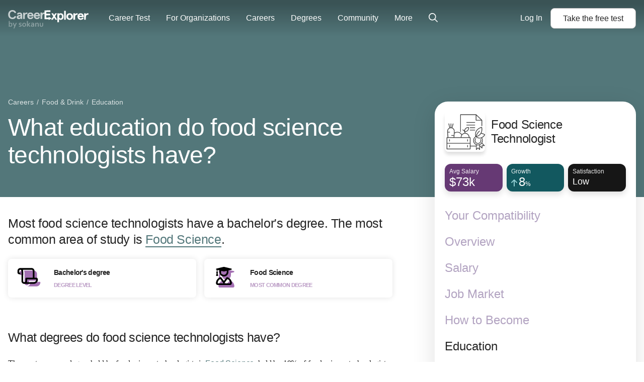

--- FILE ---
content_type: text/javascript; charset="utf-8"
request_url: https://d5lqosquewn6c.cloudfront.net/static/compiled/scripts/career-section-education.bundle.d5fbc04fa673.js
body_size: 672
content:
(self.webpackChunksokanu=self.webpackChunksokanu||[]).push([[9164],{5453:function(e,n,t){"use strict";t.r(n),t(32362);var s=t(17625),l=t(92565),c=t(2825),i=t(20157),a=t(60116),r=t(85893);(0,a.bt)((0,r.jsx)(i.Z,{}),".staggered-callout-container"),(0,a.bt)((0,r.jsx)(s.G,{icon:l.ILF}),".ce-user"),[["scroll",l.tx1,c.tx1],["user-graduate",l.GiY,c.GiY]].map((e=>{let[n,t,l]=e;(0,a.bt)((0,r.jsxs)("div",{className:"StaggerIcon",children:[(0,r.jsx)("div",{className:"StaggerIcon__fill",children:(0,r.jsx)(s.G,{icon:t})}),(0,r.jsx)("div",{className:"StaggerIcon__stroke",children:(0,r.jsx)(s.G,{icon:l})})]}),`.ce-icon-staggered.ce-${n}`)}))},20157:function(e,n,t){"use strict";t.d(n,{Z:function(){return i}});var s=t(17625),l=t(92565),c=t(85893);function i(e){let{color:n,heading:t,children:i,content:a}=e;return(0,c.jsxs)("div",{className:`StaggeredCallout StaggeredCallout--${n||"default"}`,children:[(0,c.jsx)("div",{className:"StaggeredCallout__icon","aria-hidden":"true",children:(0,c.jsx)("div",{className:"StaggerIcon",children:"green"===n?(0,c.jsx)(c.Fragment,{children:(0,c.jsx)("div",{className:"StaggerIcon__fill",children:(0,c.jsx)(s.G,{icon:l.X8G})})}):"yellow"===n?(0,c.jsx)(c.Fragment,{children:(0,c.jsx)("div",{className:"StaggerIcon__fill",children:(0,c.jsx)(s.G,{icon:l.eHv})})}):(0,c.jsx)(c.Fragment,{children:(0,c.jsx)("div",{className:"StaggerIcon__fill",children:(0,c.jsx)(s.G,{icon:l.BDt})})})})}),(0,c.jsxs)("blockquote",{className:"StaggeredCallout__inner",tabIndex:0,children:[t&&(0,c.jsx)("h6",{className:"StaggeredCallout__heading",children:t}),(0,c.jsx)("div",{className:"StaggeredCallout__text",children:a?(0,c.jsx)("div",{dangerouslySetInnerHTML:{__html:a}}):i})]})]})}},84402:function(e,n,t){function s(){t(5453)}var l=function(){return["CustomEvent"in self&&("function"==typeof self.CustomEvent||self.CustomEvent.toString().indexOf("CustomEventConstructor")>-1)?0:1,"document"in self&&"closest"in document.documentElement?0:1,"assign"in Object?0:1,"Promise"in self?0:1,"startsWith"in String.prototype?0:1,"fetch"in self?0:1]}.call(window);if(-1===l.indexOf(1))s();else{var c=document.createElement("script");c.src="/static/compiled/scripts/polyfills.bundle."+l.join("")+".js",c.onload=s,c.onerror=function(e){console.error("Could not load the polyfills: "+e)},document.head.appendChild(c)}}},function(e){e(e.s=84402)}]);
//# sourceMappingURL=career-section-education.bundle.js.3e4447493710.map